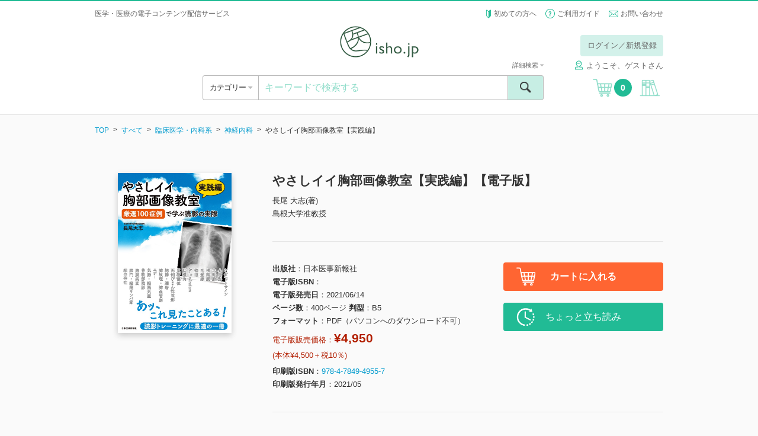

--- FILE ---
content_type: application/javascript
request_url: https://store.isho.jp/js/portal/index/index.js?2022030101
body_size: 21673
content:
/****************************************
 作成年月：2015-09-15
 作成者：数理計画
 編集年月：--
 編集者：--
 バージョン：1.0
 概要：
 Copyright 2015 isho.jp.
 ****************************************/

var loginClickFlag = false; 

$(document).ready(function () {
    //ボディーのスタイルを削除する。
    //ボディーのスタイルを削除しないとターゲットが解除されないため(script.jsの仕様)        
    // ----- 160413 いったんコメントにする ここから -----
    //$("body").css("position", "");
    //$("body").removeAttr('style');
    // ----- 160413 いったんコメントにする ここまで -----
    //ポップアップの初期設定
    $("#update-rule-terms").css("display", "none");
    $("#update-rule-privacy").css("display", "none");
    $("#update-rule-privacy").css("display", "none");

    //idを引数にとってクリックされたidが一番上にくるように設定
    function clickindex(id) {
        //お知らせ
        //お知らせは複数あるのでeachして各idを取得する
        $('[name="notice"]').each(function () {
            //クリックしたidを取得
            var clicknotice = $(this).attr('id');
            //クリックしたidの末尾番号を習得する
            var clicknoticeId = clicknotice.split('-');
            //末尾番号とクリックした番号が連携している
            var notice = "#update-rule-notice-" + clicknoticeId[1];
            //クリックされていたら表示、最前面へされていなかったら後ろへ
            if (id == clicknotice) {
                $(notice).css({'position': 'fixed', 'top': '100px', 'display': 'block', 'z-index': '100'});
            } else {
                $(notice).css({'z-index': '50'});
            }
        });
        //プライバシー保護
        //現在はプライバシー、利用規約だけですが後でまとめてもいいかも
        $('#privacy').each(function () {
            //クリックされていたら表示、最前面へされていなかったら後ろへ
            if (id == '#update-rule-privacy') {
                $('#update-rule-privacy').css({'position': 'fixed', 'top': '100px', 'display': 'block', 'z-index': '100'});
            } else {
                $('#update-rule-privacy').css({'z-index': '50'});
            }
        });
        //利用規約
        $('#terms').each(function () {
            //クリックされていたら表示、最前面へされていなかったら後ろへ
            if (id == '#update-rule-terms') {
                $('#update-rule-terms').css({'position': 'fixed', 'top': '100px', 'display': 'block', 'z-index': '100'});
            } else {
                $('#update-rule-terms').css({'z-index': '50'});
            }
        });
    }
    //要望モーダルをスクロールさせる
    $('.search__submit,.header__login__btn .login-link').click(function () {
        $('body').css({'position': ''});
    });
    //別ウインドで会社概要を開く
    $('#company').click(function () {
        window.open(this.href, '_blank');
        return false;
    });
    //購入履歴にあるものがカートに入った場合のポップ
    var flg = $('.purchase').val();
    if (flg == "true") {
        //ポップを出す
        $(".popup__content").remove();
        // display:noneを解除してメッセージを追加
        $(".popup").css("display", "block");
        $(".popup").append('<div class="popup__content">カート内に購入済みの商品が入っています。確認してください。</div>');
    }
    //ゲスト時にログインポップを出す
    $('.login-link').click(function () {
        //ポップを出す
        $("#login").css("display", "block");
        //ポップを固定する処理
        $("body").css({"width": "100%", "top": "0px"});
        //モーダル表示にする
        $("body").append("<div class=" + "menu__overlay" + "></div>");
        $(".menu__overlay").css("opacity", "1");
        $('#login-user-id').focus();
        return false;
    });
    // ログインポップを出す際にフォーカス
    $('a.open-nav[data-open="#login"]').click(function () {
        var me = $('input[name="login-button"]');
        if ($(me).hasClass('login-button')) {
            if ($('#login-user-id').val().length > 0 && $('#login-password').val().length > 0) {
                // 「ログイン」ボタンにフォーカス
                $(me).focus();
            } else {
                if ($('#login-user-id').val().length > 0) {
                    // 「パスワード」にフォーカス
                    $('#login-password').focus();
                } else {
                    // 「ユーザID」にフォーカス
                    $('#login-user-id').focus();
                }
            }
        }
    });
    //Enterキーでログイン
    $('#login-user-id,#login-password,#apply-button').each(function () {
        $(this).on('keydown', function (e) {
            var c = e.which ? e.which : e.keyCode;//
            //フォーカスしているidを取得する
            var focus_id = $(':focus').attr('id');
            //Enterキー
            if (c === 13) {
                if (focus_id == "apply-button") {
                    // 「新規会員登録」ボタンクリック→新規会員登録に遷移
                    location.href = window.location.protocol + "//" + window.location.hostname + "/member-apply/agree-privacy-policy"
                }
                else if ($('#login-user-id').val().length > 0 && $('#login-password').val().length > 0) {
                    // 「ログイン」ボタンクリック
                    $('input[name="login-button"]').trigger("click");
                } else {
                    // 失敗するけどログインチェックを呼んだ方がいいのか？
                    if ($('#login-user-id').val().length > 0) {
                        // 「パスワード」にフォーカス
                        $('#login-password').focus();
                    } else {
                        // 「ユーザID」にフォーカス
                        $('#login-user-id').focus();
                    }
                }
                return false;
            }
            //Tabキー
            if (c === 9) {
                //フォーカスが新規会員登録ボタンまで来た場合
                //login-user-idに戻る
                if (focus_id == "apply-button") {
                    $("#login-user-id").focus();
                    return false;
                }
            }
        });
    });

    //マイ本棚
    $('#bookshelf-login,.bookshelf').click(function () {
        //マイ本棚押下でマイ本棚優先通常ログインを外す
        $('.login-button').addClass("bookshelf-link");
    });
    //各種アカウントサービスメニュー
    $('.account').click(function () {
        //各種アカウントサービスメニュー押下でクラスを追加する
        $('.login-button').addClass("account-link");
    });
    //購入履歴のリンク
    $('.history').click(function () {
        //購入履歴押下でクラスを追加する
        $('.login-button').addClass("history-link");
    });

    //2018.7.17
    //お試し版入手リンク
    $('.trial-link').click(function () {
        $('.login-button').addClass("trial-link");
    });

    //2022.1.25
    //サブスク申込みリンク
    $('.subsc-link').click(function () {
        $('.login-button').addClass("subsc-link");
        //”すべて見る”商品一覧のとき商品IDを保存
        if ($(this).data('product')) {
            $('#subsc_product_id').val($(this).data('product'));
        }
    });

    //クローズボタン押下でクラスを外す    
    $('.menu__close div').click(function () {
        //マイ本棚クラスを外す
        $('.login-button').removeClass("bookshelf-link");
        $('.login-button').removeClass("account-link");
        $('.login-button').removeClass("history-link");
        //2018.7.17
        $('.login-button').removeClass("trial-link");
        //2022.1.25
        $('.login-button').removeClass("subsc-link");
    });

    //カート0時の共通処理
    //カートボタンがクリックされる
    $('.header__cart').click(function () {
        var count = $(".header__cart__count").html();
        //0だった場合
        if (count == '0') {
            $("#cart-popup .popup__content").remove();
            $("#cart-popup").css("display", "block");
            $("#cart-popup").append("<div class=" + "popup__content" + ">カートに何も入っていません</div>");
            return false;
        }
        //それ以外カートに遷移
        else {
            location.href = window.location.protocol + "//" + window.location.hostname + "/cart/index"
        }
    });
    // ログインポップアップの「ログイン」ボタンクリック時の処理
    $('.login-button').click(function () {
        if(loginClickFlag) return; //既にログインボタンを押していたらリターン
        loginClickFlag　=true;     //処理中

        //URLを取得
        var url = location.href;

        params = url.split("/");
        // 最後の番号を取得
        var order = new Array();
        for (var i = 0; i < params.length; i++) {
            order = params[i];
        }
        //カートから来たのかの判定
        var flg = "false";
        if (params['3'] == "cart" && params['4'] == "index") {
            var flg = "true";
        }
        // ログインポップアップのエラーメッセージ表示領域を初期化します        
        $("#login-error").html("");
        // 入力されたユーザID、パスワードを設定する
        var user_id = $('#login-user-id').val();
        var password = $('#login-password').val();
        $('#login-user-id').focus();
        $.ajax({
            url: window.location.protocol + "//" + window.location.hostname + "/index/login",
            type: 'POST',
            dataType: 'json',
            data: {
                userId: user_id, // ユーザID
                password: password, // パスワード
                flg: flg, //カートからの遷移かどうかの判定
            },
            xhrFields : {withCredentials: true},  //@f2追加
            success: function (response) {
                if (response.result == true) {
                    if ($('.bookshelf-link').length) {
                        location.href = window.location.protocol + "//" + window.location.hostname + "/bookshelf/list";
                        //クラス削除
                        $('.login-button').removeClass("bookshelf-link");

                    }
                    else if ($('.account-link').length) {

                        location.href = window.location.protocol + "//" + window.location.hostname + "/member";
                        //クラス削除
                        $('.login-button').removeClass("account-link");

                    }
                    else if ($('.history-link').length) {

                        location.href = window.location.protocol + "//" + window.location.hostname + "/member/history";
                        //クラス削除
                        $('.login-button').removeClass("history-link");

                    }
                    //2018.7.17 無料お試し版入手のとき
                    else if ($('.trial-link').length) {
                        //表示カウンタをクリアする
                        sessionStorage.setItem('trial_cnt', 0);
                        // 自身のURLへリダイレクト
                        location.href = url;
                        //クラス削除
                        $('.login-button').removeClass("trial-link");
                    }
                    //2022.1.25 サブスク申込みのとき
                    else if ($('.subsc-link').length) {
                        if ($('#subsc_product_id').length) {
                            //サブスク申込み画面へ遷移
                            location.href = window.location.protocol + "//" + window.location.hostname + "/subsc-apply/index/productId/" + $('#subsc_product_id').val();
                        }
                        //クラス削除
                        $('.login-button').removeClass("subsc-link");
                    }
                    else {
                        // 自身のURLへリダイレクト
                        location.href = url;
                    }
                } else {
                    // ログインポップアップにエラーメッセージを出力する
                    $("#login-error").html(response.msg);
                    loginClickFlag = false; //処理終了                
                }
            },
            error:function name() {
                loginClickFlag = false; //処理終了                
            }
        });
    });

    // 「検索」ボタンクリック時の処理
    $('#search-button').click(function () {
        var keyword = jQuery.trim($('#search-keyword').val()); // 検索窓の内容
        if (keyword === '') {
            // 検索窓に入力がない場合
            $('#search-popup').css('display', 'block');
        } else {
            // 検索窓に条件が指定されている場合
            $('#search-form').submit();
        }
    });
    // 「検索窓」のテキストボックスでEnterキーが押された時の処理
    $('#search-keyword').keypress(function (e) {
        var c = e.which ? e.which : e.keyCode;
        // Enterキーであるか
        if (c === 13) {
            // 「検索」ボタンクリック
            //$('#search-button').click();
            //return false;
            var keyword = jQuery.trim($('#search-keyword').val()); // 検索窓の内容
            if (keyword === '') {
                // 検索窓に入力がない場合
                $('#search-popup').css('display', 'block');
            } else {
                // 検索窓に条件が指定されている場合
                $('#search-form').submit();
            }
            return false;
        }
    });
    // 詳細検索の「検索ボタンクリック時の処理」
    $('#search-advanced-button').click(function () {
        var name = jQuery.trim($('#search-advanced-name').val()); // 詳細検索の書籍タイトルの内容
        var author = jQuery.trim($('#search-advanced-author').val()); // 詳細検索の著者名の内容
        var aff = jQuery.trim($('#search-advanced-aff').val()); // 詳細検索の著者所属の内容
        var pub = jQuery.trim($('#search-advanced-pub').val()); // 詳細検索の出版社名の内容
        var keyword = jQuery.trim($('#search-advanced-keyword').val()); // 詳細検索のキーワードの内容
        var yearFrom = jQuery.trim($('#search-advanced-year-1').val()); // 詳細検索の出版年（FROM）の内容
        var yearTo = jQuery.trim($('#search-advanced-year-2').val()); // 詳細検索の出版年（TO）の内容
        var price = jQuery.trim($('#search-advanced-price').val()); // 詳細検索の価格の内容
        var type = jQuery.trim($('#search-advanced-type').val()); // 詳細検索の媒体種別の内容
        var category = jQuery.trim($('#search-advanced-category').val()); // 詳細検索の分類の内容

        if (
                name === '' &&
                author === '' &&
                aff === '' &&
                pub === '' &&
                keyword === '' &&
                yearFrom === '' &&
                yearTo === '' &&
                price === '0' &&
                type === '0' &&
                category === 'all'
                ) {
            // 詳細検索条件が初期表示から変更されていない場合
            $('#search-popup').css('display', 'block');
        } else {
            // 詳細検索条件が何かしら指定されている場合
            $('#search-advanced-form').submit();
        }
    });
    // 詳細検索の「書籍タイトル」、「著者名」、「著者所属」、「出版社名」、「キーワード」のテキストボックスで
    // Enterキーが押された時の処理
    $('#search-advanced-name, #search-advanced-author, #search-advanced-aff, #search-advanced-pub, #search-advanced-keyword').keypress(function (e) {
        var c = e.which ? e.which : e.keyCode;
        // Enterキーであるか
        if (c === 13) {
            // 「詳細検索」ボタンクリック
            $('#search-advanced-button').click();
            return false;
        }
    });
    // カテゴリ「すべて」のリンクがクリックされた場合の処理
    $('#search-category-all').click(function () {
        var href = $(this).attr("href");
        location.href = href;
        return false;
    });
    //カートに入れるボタン押下の処理
    //押下された商品IDをもとにカートまたはセッションに登録
    $('.detail__action__cart').click(function () {
        var product_val = $(this).attr("id");
        $.ajax({
            url: window.location.protocol + "//" + window.location.hostname + "/cart/cart",
            //url: "http://store.isho.jp/cart/cart",
            type: 'POST',
            dataType: 'json',
            data: {
                product: product_val, //商品ID
            },
            xhrFields : {withCredentials: true}, //@f2追加
            success: function (response) {
                //返却されたデータ
                $(".header__cart__count").html(response.count);
                //商品をカートに追加することに成功
                if (response.popup == 'true') {
//                    //popupがあると重ねて表示してしまうので最初に削除処理を入れる    
//                    $(".popup__content").remove();
//                    // display:noneを解除してメッセージを追加
//                    $(".popup").css("display", "block");
//                    $(".popup").append('<div class="popup__content">カートに追加されました</div>');
                    location.href = window.location.protocol + "//" + window.location.hostname + "/cart/index";
                    //location.href = "http://store.isho.jp/cart/index";

                }
                //商品重複
                else if (response.popup == 'false') {
//                    //popupがあると重ねて表示してしまうので最初に削除処理を入れる
//                    $(".popup__content").remove();
//                    // display:noneを解除してメッセージを追加
//                    $(".popup").css("display", "block");
//                    $(".popup").append('<div class="popup__content">この商品は既に追加されています</div>');
                    location.href = window.location.protocol + "//" + window.location.hostname + "/cart/index";
                    //location.href = "http://store.isho.jp/cart/index";
                }
                //すでに購入済み
                else if (response.popup == 'purchase') {
//                    //popupがあると重ねて表示してしまうので最初に削除処理を入れる
//                    $(".popup__content").remove();
//                    // display:noneを解除してメッセージを追加
//                    $(".popup").css("display", "block");
//                    $(".popup").append('<div class="popup__content">この商品は既に購入済です</div>');
                    location.href = window.location.protocol + "//" + window.location.hostname + "/cart/index";
                    //location.href = "http://store.isho.jp/cart/index";
                }
                //カートが100件以上
                else if (response.popup == 'limit') {
                    //popupがあると重ねて表示してしまうので最初に削除処理を入れる
                    $(".popup__content").remove();
                    // display:noneを解除してメッセージを追加
                    $(".popup").css("display", "block");
                    $(".popup").append('<div class="popup__content">カートは100件以上登録できません。</div>');
                }
                //まるポチ商品利用中 2024.3
                else if (response.popup == 'tryorder') {
                    //popupがあると重ねて表示してしまうので最初に削除処理を入れる
                    $(".popup__content").remove();
                    // display:noneを解除してメッセージを追加
                    $(".popup").css("display", "block");
                    $(".popup").append('<div class="popup__content">まるポチ中の商品はマイ本棚から購入してください</div>');
                }
            },
            //処理の途中でエラー
            error: function (response) {
            //error: function (XMLHttpRequest, textStatus, errorThrown) {
                console.log(response);
                $(".popup__content").remove();
                $(".popup").css("display", "block");
                $(".popup").append('<div class="popup__content">カートへの追加に失敗しました</div>');
            }
        });
    });
});

